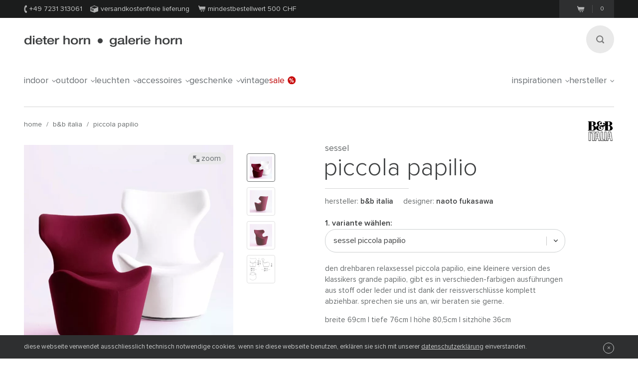

--- FILE ---
content_type: text/html;charset=utf-8
request_url: https://www.dieter-horn.ch/de/bub-italia/sessel-piccola-papilio
body_size: 10913
content:
<!DOCTYPE html>
<html class="no-js" lang="de">

<head>
	


<meta charset="utf-8">
<meta http-equiv="X-UA-Compatible" content="IE=edge,chrome=1">


<link rel="dns-prefetch" href="https://static.dieter-horn.de">
<link rel="dns-prefetch" href="//analytics.webcontact.de">
<link rel="dns-prefetch" href="//widgets.trustedshops.com">


<title>Drehsessel Piccola Papilio von B&B Italia</title>


<meta name="description" content="Bequem bestellen: Drehsessel Piccola Papilio von B&B Italia">

<meta name="author" content="webcontact.de">


<meta name="HandheldFriendly" content="True">
<meta name="MobileOptimized" content="320">
<meta name="viewport" content="width=device-width, initial-scale=1">


<meta http-equiv="Accept-CH" content="DPR, Width">



	
	<link rel="stylesheet" href="//static.dieter-horn.de/scripts/min/core.min.79C0ABFBC627378014829E01AA4CB844.css" media="all" />
<link rel="stylesheet" href="//static.dieter-horn.de/scripts/min/dynamic.min.D05EF454F4FDD0C7DDFCC34528230082.css" media="all" />





<link rel="apple-touch-icon" sizes="57x57" href="/apple-touch-icon-57x57.png" />
<link rel="apple-touch-icon" sizes="114x114" href="/apple-touch-icon-114x114.png" />
<link rel="apple-touch-icon" sizes="72x72" href="/apple-touch-icon-72x72.png" />
<link rel="apple-touch-icon" sizes="144x144" href="/apple-touch-icon-144x144.png" />
<link rel="apple-touch-icon" sizes="60x60" href="/apple-touch-icon-60x60.png" />
<link rel="apple-touch-icon" sizes="120x120" href="/apple-touch-icon-120x120.png" />
<link rel="apple-touch-icon" sizes="76x76" href="/apple-touch-icon-76x76.png" />
<link rel="apple-touch-icon" sizes="152x152" href="/apple-touch-icon-152x152.png" />
<link rel="icon" type="image/png" href="/favicon-16x16.png" sizes="16x16" />
<link rel="icon" type="image/png" href="/favicon-32x32.png" sizes="32x32" />
<link rel="icon" type="image/png" href="/favicon-96x96.png" sizes="96x96" />
<link rel="icon" type="image/png" href="/favicon-160x160.png" sizes="160x160" />
<meta name="msapplication-TileColor" content="#3f4142" />
<meta name="msapplication-TileImage" content="/mstile-144x144.png" />


<meta name="mobile-web-app-capable" content="yes">
<meta name="apple-mobile-web-app-status-bar-style" content="black">
<link rel="apple-touch-startup-image" media="(device-width: 320px)" href="https://static.dieter-horn.de/images/devices/startup-320x460.png">
<link rel="apple-touch-startup-image" media="(device-width: 320px) and (-webkit-device-pixel-ratio: 2)" href="https://static.dieter-horn.de/images/devices/startup-640x920.png">


<meta http-equiv="cleartype" content="on">

<!-- Matomo -->
<script type="text/javascript">
	var _paq = window._paq || [];
	/* tracker methods like "setCustomDimension" should be called before "trackPageView" */
	_paq.push(['trackPageView']);
	_paq.push(['enableLinkTracking']);
	(function() {
		var u="https://analytics.webcontact.de/";
		_paq.push(['setTrackerUrl', u+'piwik.php']);
		_paq.push(['setSiteId', '11']);
		var d=document, g=d.createElement('script'), s=d.getElementsByTagName('script')[0];
		g.type='text/javascript'; g.async=true; g.defer=true; g.src=u+'piwik.js'; s.parentNode.insertBefore(g,s);
	})();
</script>
<!-- End Matomo Code -->


<script type="application/ld+json">
	{
	"@context": "https://schema.org",
		"@type":"WebSite",
		"name":"www.dieter-horn.ch",
		"url":"https://wwww.dieter-horn.ch/de/#website",
		"description":"dieter horn pforzheim | mobilier design - Boutique en ligne et showroom.",
		"publisher":
		{
			"@type": "Organization",
			"name": "dieter horn",
			"alternateName": "dieter horn · galerie horn",
			"legalName": "dieter horn gmbh",
			"url": "https://www.dieter-horn.ch/",
			"logo": "https://www.dieter-horn.ch/images/layout/logo.png",
			"@id": "https://www.dieter-horn.ch/#organization",
			"sameAs": [
				"https://www.facebook.com/dieter.horn.designmoebel",
				"https://www.instagram.com/dieterhorn.de/",
				"https://www.youtube.com/@dieterhorn7784"
			],
			"contactPoint": {
				"@type": "ContactPoint",
				"contactType": "customer service",
				"telephone": "+497231313061",
				"email": "info@dieter-horn.de",
				"areaServed": "CH",
				"availableLanguage": ["German", "English"]
			}
		}
	}
</script>



	<!--
	<PageMap>
		<DataObject type="produkt">
			<Attribute name="designer" value="Naoto Fukasawa"/>
			<Attribute name="designer_id" value="66"/>
			<Attribute name="typ" value="Sessel"/>
			<Attribute name="topseller" value="false"/>
			<Attribute name="erfasst" value="1970-01-01"/>
			<Attribute name="hasAusstellungsstueck" value="false"/>
		</DataObject>
		<DataObject type="thumbnail">
			<Attribute name="src" value="https://static.dieter-horn.de/cloudinary/image/fetch/f_auto,q_auto,w_100,h_100,c_thumb/https://static.dieter-horn.de/images/produkte/bub-italia/bub-italia-sessel-piccola-papilio-3.jpg" />
			<Attribute name="width" value="100"/>
			<Attribute name="height" value="100"/>
		</DataObject>
	</PageMap>
	-->
	<link rel="canonical" href="https://www.dieter-horn.ch/de/bub-italia/sessel-piccola-papilio">

					<meta property="og:title" content="Drehsessel Piccola Papilio von B&B Italia" />
					<meta property="og:description" content="Bequem bestellen: Drehsessel Piccola Papilio von B&B Italia" />
					<meta property="og:type" content="website" />
					<meta property="og:url" content="https://www.dieter-horn.ch/de/bub-italia/sessel-piccola-papilio" />
					<meta property="og:image" content="https://static.dieter-horn.de/images/produkte/bub-italia/bub-italia-sessel-piccola-papilio-3.jpg" />
					<meta property="fb:app_id" content="542338932484590" />
				<link rel="alternate" hreflang="de-CH" href="https://www.dieter-horn.ch/de/bub-italia/sessel-piccola-papilio">
<link rel="alternate" hreflang="de-DE" href="https://www.dieter-horn.de/de/bub-italia/sessel-piccola-papilio">
<link rel="alternate" hreflang="en-GB" href="https://www.dieter-horn.de/en/bub-italia/armchair-piccola-papilio">
<link rel="alternate" hreflang="fr-FR" href="https://www.dieter-horn.fr/fr/bub-italia/fauteuil-piccola-papilio">
</head>





<!--[if IE 7 ]> <body id="innen" class="lang-de lang-ch_de ie7 r2 page-product-detail"> <![endif]-->
<!--[if IE 8 ]> <body id="innen" class="lang-de lang-ch_de ie8 r2 page-product-detail"> <![endif]-->
<!--[if IE 9 ]> <body id="innen" class="lang-de lang-ch_de ie9 r2 page-product-detail"> <![endif]-->
<!--[if (gt IE 9)|!(IE)]><!--> <body id="innen" class="lang-de r2 page-product-detail"> <!--<![endif]-->




	<script>
		dataLayer = [{
			
			'pageCategory': 'produktdetail',
			'pageTitle': 'Drehsessel Piccola Papilio von B&B Italia'
		}];
	</script>

	
	


<div class="wrapper">
	
	<header class="globalheader">

		<div class="cookie-note">
			<div class="wrapper-inner">
				<p>Die Cookie-Funktion Ihres Browsers ist deaktiviert. Bitte aktivieren Sie die Funktion, um den Shop in vollem Umfang nutzen zu können. <a class="semi underlined" href="http://windows.microsoft.com/de-DE/windows-vista/Block-or-allow-cookies" title="Zulassen von Cookies im Internet Explorer" rel="nofollow" target="_blank">Wie geht das?</a></p>
			</div>
		</div><!-- .cookie-note -->

		<div class="meta">
			<div class="wrapper-inner cf">
				<div class="meta-left">
					<p class="icn icn-tel"><span></span>+49 7231 313061</p>
					<p class="icn icn-versand"><span></span>Versandkostenfreie Lieferung</p>
					<p class="icn icn-warenkorb"><span></span>Mindestbestellwert 500 <i class="nott inline font-normal">CHF</i></p>
				</div><!-- .meta-left -->

				<div class="meta-right">
					

					
					
					<div class="merkzettel fl" style="display:none;">
						<p>
							<a href="https://www.dieter-horn.ch/de/merkzettel">
								<svg xmlns="http://www.w3.org/2000/svg" viewBox="0 0 100 100">
  <g id="circle">
    <circle cx="50" cy="50" r="50"/>
  </g>
  <g id="heart">
    <path d="M50,80.1l-4.4-4.3C30.1,60.5,19.9,50.3,19.9,37.9c0-10.1,7.3-18.1,16.6-18.1A17.5,17.5,0,0,1,50,26.7a17.5,17.5,0,0,1,13.6-6.9c9.3,0,16.6,7.9,16.6,18.1,0,12.4-10.2,22.5-25.8,37.9Z" style="fill: #50565a"/>
  </g>
</svg>

								<span class="merkzettel__text">
									Merkzettel
								</span>
								<span class="items">(0)</span>
							</a>
						</p>
					</div>

					
					<div class="warenkorb fr">
						<p>
							<a href="https://www.dieter-horn.ch/de/warenkorb">
								<span class="icn"></span>
								<span class="items">0</span>
							</a>
						</p>
					</div><!-- .warenkorb -->
				</div><!-- .meta-right -->
			</div><!-- .wrapper-inner -->
		</div><!-- .meta -->

		
		










 
 


	
	
	
		
		
		 
		 
		

		
	



		<div class="globalheader-inner">
			<div class="wrapper-inner cf">
				<a href="#" class="searchbutton" aria-label="Suchen"><span></span></a>

				<p class="logo"><a href="https://www.dieter-horn.ch/de/">dieter horn &middot; galerie horn</a></p>

				



	<nav class="globalnav">
		<ul>
			
				<li><a href="#" data-globalnav-toggle="globalnav-indoor">indoor<span></span></a></li>
			
				<li><a href="#" data-globalnav-toggle="globalnav-outdoor">outdoor<span></span></a></li>
			
				<li><a href="#" data-globalnav-toggle="globalnav-leuchten">leuchten<span></span></a></li>
			
				<li><a href="#" data-globalnav-toggle="globalnav-accessoires">accessoires<span></span></a></li>
			
				<li><a href="#" data-globalnav-toggle="globalnav-geschenke">geschenke<span></span></a></li>
			
			<li><a href="https://www.dieter-horn.ch/de/vintage">Vintage</a></li>
			<li class="n-sale"><a href="https://www.dieter-horn.ch/de/designmoebel/ausstellungsstuecke">Sale<span></span></a></li>
			<li class="n-inspirationen"><a data-globalnav-toggle="globalnav-inspirationen" href="#">Inspirationen<span></span></a></li>
			<li class="n-hersteller"><a data-globalnav-toggle="globalnav-hersteller" href="#">Hersteller<span></span></a></li>
		</ul>
	</nav>



				<small class="searchtip">Suche</small>
				<a href="#" class="responsive-nav-toggle" aria-label="Menü öffnen"><span></span></a> 

				
	<div class="search">
		<form id="searchform">
			<input type="text" name="q" id="q" placeholder="suchbegriff eingeben">
			<input type="hidden" name="g_start" id="g_start" value="0" />
			<img src="https://static.dieter-horn.de/cloudinary/image/fetch/f_auto,q_auto/https://static.dieter-horn.de/images/layout/loader-small.gif" alt="" class="search-loader"  />
		</form>
		<textarea class="hidden" id="tmpl-results">
			<!--
			<section class="cf">
				<div class="header wrapper-inner">
					<p class="headline"><span class="semi">{$T.data.results}</span> Suchergebnisse</p>
				</div>
				<div class="resultnav wrapper-inner cf">
					<nav class="items row">
						<ul>
							{#foreach $T.data.items as item}
								{#if $T.item.typ === "produkt"}
									<li class="grid_2">
										<a href="{$T.item.link}">
											{#if $T.item.image}
												<img src="https://static.dieter-horn.de/cloudinary/image/fetch/f_auto,q_auto/https://static.dieter-horn.de/images/layout/loader.gif" data-original="{$T.item.image}" alt="" />
											{#else}
												<img src="https://static.dieter-horn.de/cloudinary/image/fetch/f_auto,q_auto/https://static.dieter-horn.de/images/layout/loader.gif" alt="" />
											{#/if}
											<br /><span class="semi dark">{$T.item.name}</span><br />
											von {$T.item.hersteller}
										</a>
									</li>
								{#elseif $T.item.typ === "rubrik"}
									<li class="grid_2">
										<a href="{$T.item.link}">
											<span class="circle">
												<span class="show">Rubrik</span><br />
												<span class="hero">{$T.item.name}</span>
											</span>
										</a>
									</li>
								{#elseif $T.item.typ === "hersteller"}
									<li class="grid_2">
										<a href="{$T.item.link}">
											<span class="circle">
												<span class="show">Hersteller</span><br />
												<span class="hero">{$T.item.name}</span>
											</span>
										</a>
									</li>
								{#/if}
							{#/for}
						</ul>
					</nav>
				</div>
			</section>
			{#if $T.data.more_results}
				<div class="wrapper-inner topborder center cf">
					<a class="more"><span></span>weitere Ergebnisse anzeigen</a>
				</div>
			{#/if}
			-->
		</textarea>
	</div><!-- .search -->


			</div> <!-- .wrapper-inner -->
		</div><!-- .globalheader-inner -->

		
		<div id="globalnav-content-container"></div>

		
		<div class="dropnav quick_results" id="globalnav-results">
			<div class="quick_results_content"></div>
		</div>

		<!-- SUCHERGEBNISSE HINTERGRUND -->
		<div class="search-backdrop"></div>

		
		<div class="dropnav" id="globalnav-no-results" style="display:none;">
			<section class="cf">
				<div class="header wrapper-inner">
					<p class="headline">Ihre Suche ergab keine Treffer</p>
				</div>
			</section>
		</div>

		
		<div id="responsive-nav"></div>
		<div id="responsive-nav-backdrop"></div>
	</header>



	<div class="main" role="main">
		




































	
	
	
	

	

	
	
	
	

	






	
	
	
		
			

			
				
				
				
				
				
				
				
				
				

				
			
		
	
		
	
		
			

			
				
				
				
				
				
				
				
				
				

				
			
		
	
		
			

			
				
				
				
				
				
				
				
				
				

				
			
		
	
		
			

			
				
				
				
				
				
				
				
				
				

				
			
		
	
		
			

			
				
				
				
				
				
				
				
				
				

				
			
		
	
		
			

			
				
				
				
				
				
				
				
				
				

				
			
		
	
		
			

			
				
				
				
				
				
				
				
				
				

				
			
		
	
	























	
		
		



		<header class="product-header">
			<div class="wrapper-inner cf">

				
				

				
				<nav class="breadcrumb hideonzoom">
					<ul>
						<li><a href="https://www.dieter-horn.ch/de/">Home</a></li>
						<li> / <a href="https://www.dieter-horn.ch/de/hersteller/bub-italia">B&B Italia</a></li>
						<li> / <a href="https://www.dieter-horn.ch/de/bub-italia/sessel-piccola-papilio">Piccola Papilio</a></li>
					</ul>
				</nav>

				
				
				
					<div class="hersteller-logo hideonzoom">
						<a href="https://www.dieter-horn.ch/de/hersteller/bub-italia">
							<img src="https://static.dieter-horn.de/cloudinary/image/fetch/f_auto,q_auto/https://static.dieter-horn.de/images/hersteller/7_logo.gif" alt="B&B Italia" />
						</a>
					</div>
				
			</div>
		</header><!-- .product-header -->

		<div class="product-main cf" itemscope itemtype="https://schema.org/Product">
			<div class="wrapper-inner cf" id="variantencontainer">
				
	
	
		
		
			
			

			
			

	
	
		
			

			<section class="product-pics hideonzoom cf">
				<div class="thumbs thumbs-slider ">
					
					
						
							

							

							<div class="item  aktiv">
								<a href="#" data-image-id="6913">
									<span data-herosrc="https://static.dieter-horn.de/cloudinary/image/fetch/f_auto,q_auto,w_680,c_limit/https://static.dieter-horn.de/images/produkte/bub-italia/bub-italia-sessel-piccola-papilio-3.jpg">
										<img src="https://static.dieter-horn.de/cloudinary/image/fetch/f_auto,q_auto,w_45,h_45,c_fill/https://static.dieter-horn.de/images/produkte/bub-italia/bub-italia-sessel-piccola-papilio-3.jpg" alt="" />
									</span>
								</a>
							</div>

							
								
							
						
							

							
								

								
							

							<div class="item ">
								<a href="#" data-image-id="6891">
									<span data-herosrc="https://static.dieter-horn.de/cloudinary/image/fetch/f_auto,q_auto,w_680,c_limit/https://static.dieter-horn.de/images/produkte/bub-italia/bub-italia-sessel-piccola-papilio-2.jpg">
										<img src="https://static.dieter-horn.de/cloudinary/image/fetch/f_auto,q_auto,w_45,h_45,c_fill/https://static.dieter-horn.de/images/produkte/bub-italia/bub-italia-sessel-piccola-papilio-2.jpg" alt="" />
									</span>
								</a>
							</div>

							
						
							

							

							<div class="item ">
								<a href="#" data-image-id="6920">
									<span data-herosrc="https://static.dieter-horn.de/cloudinary/image/fetch/f_auto,q_auto,w_680,c_limit/https://static.dieter-horn.de/images/produkte/bub-italia/bub-italia-sessel-piccola-papilio-4.jpg">
										<img src="https://static.dieter-horn.de/cloudinary/image/fetch/f_auto,q_auto,w_45,h_45,c_fill/https://static.dieter-horn.de/images/produkte/bub-italia/bub-italia-sessel-piccola-papilio-4.jpg" alt="" />
									</span>
								</a>
							</div>

							
						
							

							

							<div class="item ">
								<a href="#" data-image-id="6669">
									<span data-herosrc="https://static.dieter-horn.de/cloudinary/image/fetch/f_auto,q_auto,w_680,c_limit/https://static.dieter-horn.de/images/produkte/bub-italia/bub-italia-sessel-piccola-papilio.jpg">
										<img src="https://static.dieter-horn.de/cloudinary/image/fetch/f_auto,q_auto,w_45,h_45,c_fill/https://static.dieter-horn.de/images/produkte/bub-italia/bub-italia-sessel-piccola-papilio.jpg" alt="" />
									</span>
								</a>
							</div>

							
						

					
				</div><!-- .thumbs -->

				<div class="heropic">
					<div class="heropic-aspect-ratio">
						<a class="zoom-trigger">
							<img class="lazy" itemprop="image" src="https://static.dieter-horn.de/cloudinary/image/fetch/f_auto,q_auto/https://static.dieter-horn.de/images/layout/loader.gif" data-original="https://static.dieter-horn.de/cloudinary/image/fetch/f_auto,q_auto,w_680,c_limit/https://static.dieter-horn.de/images/produkte/bub-italia/bub-italia-sessel-piccola-papilio-3.jpg" />
						</a>
					</div>
					<br />
					
						<a href="https://www.bebitalia.com" target="_blank" rel="noopener">Bildrechte © B&B Italia</a>
						<br />
					
					<a class="zoom-trigger zoom-icn"><span></span> Zoom</a>
					<a class="zoom-trigger gallery-icn"><span></span> Galerie</a>
				</div>

				
				
			</section><!-- .product-pics -->

		
		

	
	



			
			
			
			
				<div class="hersteller-logo-mobile hideonzoom">
					<a href="https://www.dieter-horn.ch/de/hersteller/bub-italia">
						<img src="https://static.dieter-horn.de/cloudinary/image/fetch/f_auto,q_auto/https://static.dieter-horn.de/images/hersteller/7_logo.gif" alt="B&B Italia" />
					</a>
				</div>
			

			<div class="product-desc-container">
				<section class="product-desc hideonzoom cf">
					<header class="cf">
						<div class="hgroup">
							<h2 class="typ" itemprop="category">Sessel</h2>
							<p class="h1">
								<span class="bez" itemprop="name">Piccola Papilio</span>
							</p>
						</div>
						<p class="hr"></p>
						<p class="fl mt0 mb0 mr20">Hersteller: <strong class="semi"><a href="https://www.dieter-horn.ch/de/hersteller/bub-italia">B&B Italia</a></strong></p>
						
							<p class="fl mt0">
								Designer:
								
									<strong class="semi"><a href="https://www.dieter-horn.ch/de/designer/naoto-fukasawa">Naoto  Fukasawa</a></strong>
								
							</p>
						
					</header>

					
					

					
					

					
					

					
					

					<form method="post" name="produkt" id="produkt" action="/de/warenkorb/add" data-action-merkzettel="/de/merkzettel/add">
						<!-- Mobile Produktbeschreibung -->
						<div class="product-desc-text product-desc-text--toggle">
							<button class="btn-toggle js-toggle-desc-text" data-text-open="Produktdetails einblenden" data-text-close="Produktdetails ausblenden"><span>Produktdetails einblenden</span><i></i></button>
							<div class="toggle-container">
								
								
									<div itemprop="description"><p>Den drehbaren Relaxsessel Piccola Papilio, eine kleinere Version des Klassikers grande Papilio, gibt es in verschieden-farbigen Ausführungen aus Stoff oder Leder und ist dank der Reissverschlüsse komplett abziehbar. Sprechen Sie uns an, wir beraten Sie gerne.</p></div>
								

								
								

								
								
									<div class="mt10"><p>Breite 69cm | Tiefe 76cm | Höhe 80,5cm | Sitzhöhe 36cm</p>
</div>
								

								
								
							</div>
						</div>

						
						<div class="product-desc-variant">
							<span class="product-desc-label mt10">1. Variante wählen:</span>
							<select name="varianten_id" id="varianten_id" class="chzn-select" itemprop="additionalProperty" itemscope itemtype="https://schema.org/ProductModel">
								
								
									<option itemprop="name" content="Sessel Piccola Papilio" value="6846" selected>Sessel Piccola Papilio</option>
								

								
								
							</select>
						</div>

						<div class="cf product-desc-text">
							
							
								<div class="mt10" itemprop="description"><p>Den drehbaren Relaxsessel Piccola Papilio, eine kleinere Version des Klassikers grande Papilio, gibt es in verschieden-farbigen Ausführungen aus Stoff oder Leder und ist dank der Reissverschlüsse komplett abziehbar. Sprechen Sie uns an, wir beraten Sie gerne.</p></div>
							

							
							
							

							
							
								<div class="mt10"><p>Breite 69cm | Tiefe 76cm | Höhe 80,5cm | Sitzhöhe 36cm</p>
</div>
							

							
							
						</div>

						
						

						
						

						
						

						

						
							<div class="footer product-desc-footer">
								<div class="cf">
									<button class="btn btn-warenkorb anfrage" type="submit">Ihre Anfrage</button>
								</div>
							</div>
						

						<input type="hidden" name="produkte_id" id="produkte_id" value="2752" />
					</form>

					
					










 
 


	
	
	



					
					<div class="consulting-banner">
						<div class="consulting-banner__text">
							<p class="mb0 mt0"><span class="pill">Neu</span></p>
							<p class="semi size16 mt-auto mb5">Persönliche Beratung für Ihre Wunschmöbel</p>
							<p class="mt0 mb10">Lassen Sie sich individuell beraten, für die perfekte Wahl und eine Einrichtung, die wirklich zu Ihnen passt.</p>
							
							
							<div class="mt-auto">
								<a href="https://calendly.com/dieter-horn-info/15min?a1=B%26B%20Italia%20Piccola%20Papilio&utm_source=website&utm_medium=button&utm_content=B%26B%20Italia%20Piccola%20Papilio" target="_blank" rel="noopener" aria-label="Kostenlosen Beratungstermin buchen – öffnet externen Link zu calendly.com in neuem Tab" class="btn outline js-consulting-link">Kostenlosen Beratungstermin buchen</a>
							</div>
							<div class="product-column column-contact first-child cf">
								oder telefonisch: <p class="icn icn-tel semi inline-block"><span></span>&nbsp;+49 7231 313061</p>
							</div>
						</div>
						<div class="consulting-banner__slider">
							<div class="consulting-banner__slide">
								<span class="consulting-banner__avatar-image-container">
									<img class="consulting-banner__avatar-image" src="https://static.dieter-horn.de/images/mitarbeiter/mitarbeiter_beatrix_kist.jpg" alt="Beatrix Kist" />
								</span>
								<div class="consulting-banner__avatar-name">
									<p class="mt0 mb0 size14">Beatrix Kist</p>
								</div>
							</div>
							<div class="consulting-banner__slide">
								<span class="consulting-banner__avatar-image-container">
									<img class="consulting-banner__avatar-image" src="https://static.dieter-horn.de/images/mitarbeiter/mitarbeiter_anna_trautz.jpg" alt="Anna Trautz" />
								</span>
								<div class="consulting-banner__avatar-name">
									<p class="mt0 mb0 size14">Anna Trautz</p>
								</div>
							</div>
							<div class="consulting-banner__slide">
								<span class="consulting-banner__avatar-image-container">
									<img class="consulting-banner__avatar-image" src="https://static.dieter-horn.de/images/mitarbeiter/mitarbeiter_jochen_horn.jpg" alt="Jochen Horn" />
								</span>
								<div class="consulting-banner__avatar-name">
									<p class="mt0 mb0 size14">Jochen Horn</p>
								</div>
							</div>
							<div class="consulting-banner__slide">
								<span class="consulting-banner__avatar-image-container">
									<img class="consulting-banner__avatar-image" src="https://static.dieter-horn.de/images/mitarbeiter/mitarbeiter_elisabeth_habmann.jpg" alt="Elisabeth Habmann" />
								</span>
								<div class="consulting-banner__avatar-name">
									<p class="mt0 mb0 size14">Elisabeth Habmann</p>
								</div>
							</div>
							<div class="consulting-banner__slide">
								<span class="consulting-banner__avatar-image-container">
									<img class="consulting-banner__avatar-image" src="https://static.dieter-horn.de/images/mitarbeiter/mitarbeiter_kristina_winterfeldt.jpg" alt="Kristina Winterfeldt" />
								</span>
								<div class="consulting-banner__avatar-name">
									<p class="mt0 mb0 size14">Kristina Winterfeldt</p>
								</div>
							</div>
						</div>
					</div>

					
				</section><!-- .product-desc -->
			</div>

			
			

	
	
		
			

			<div class="zoom">
				<div class="wrapper-inner">
					<a class="close" href="#"><span></span>Schliessen</a>

					<div class="thumbs ">
						

						
							

							

							<div class="item  aktiv">
								<a href="#" data-image-id="6913">
									<span data-herosrc="https://static.dieter-horn.de/cloudinary/image/fetch/f_auto,q_auto,w_1218,c_limit/https://static.dieter-horn.de/images/produkte/bub-italia/bub-italia-sessel-piccola-papilio-3.jpg">
										<img src="https://static.dieter-horn.de/cloudinary/image/fetch/f_auto,q_auto,w_45,h_45,c_fill/https://static.dieter-horn.de/images/produkte/bub-italia/bub-italia-sessel-piccola-papilio-3.jpg" alt="" />
									</span>
								</a>
							</div>

							
								
							
						
							

							
								

								
							

							<div class="item ">
								<a href="#" data-image-id="6891">
									<span data-herosrc="https://static.dieter-horn.de/cloudinary/image/fetch/f_auto,q_auto,w_1218,c_limit/https://static.dieter-horn.de/images/produkte/bub-italia/bub-italia-sessel-piccola-papilio-2.jpg">
										<img src="https://static.dieter-horn.de/cloudinary/image/fetch/f_auto,q_auto,w_45,h_45,c_fill/https://static.dieter-horn.de/images/produkte/bub-italia/bub-italia-sessel-piccola-papilio-2.jpg" alt="" />
									</span>
								</a>
							</div>

							
						
							

							

							<div class="item ">
								<a href="#" data-image-id="6920">
									<span data-herosrc="https://static.dieter-horn.de/cloudinary/image/fetch/f_auto,q_auto,w_1218,c_limit/https://static.dieter-horn.de/images/produkte/bub-italia/bub-italia-sessel-piccola-papilio-4.jpg">
										<img src="https://static.dieter-horn.de/cloudinary/image/fetch/f_auto,q_auto,w_45,h_45,c_fill/https://static.dieter-horn.de/images/produkte/bub-italia/bub-italia-sessel-piccola-papilio-4.jpg" alt="" />
									</span>
								</a>
							</div>

							
						
							

							

							<div class="item ">
								<a href="#" data-image-id="6669">
									<span data-herosrc="https://static.dieter-horn.de/cloudinary/image/fetch/f_auto,q_auto,w_1218,c_limit/https://static.dieter-horn.de/images/produkte/bub-italia/bub-italia-sessel-piccola-papilio.jpg">
										<img src="https://static.dieter-horn.de/cloudinary/image/fetch/f_auto,q_auto,w_45,h_45,c_fill/https://static.dieter-horn.de/images/produkte/bub-italia/bub-italia-sessel-piccola-papilio.jpg" alt="" />
									</span>
								</a>
							</div>

							
						
					</div><!-- .thumbs -->

					<div class="zoom-img">
						<img class="lazy" src="https://static.dieter-horn.de/cloudinary/image/fetch/f_auto,q_auto/https://static.dieter-horn.de/images/layout/loader.gif" data-original="https://static.dieter-horn.de/cloudinary/image/fetch/f_auto,q_auto/https://static.dieter-horn.de/images/produkte/bub-italia/bub-italia-sessel-piccola-papilio-3.jpg" />
					</div><!-- .zoom-img -->
				</div>
			</div><!-- .zoom -->
		
	


		
	


			</div><!-- .wrapper-inner -->

			<section class="tabs product-tabs cb">
				<div class="wrapper-inner">
					<nav class="cf">
						<ul>
							<li class="tab-details current"><a data-tab="details" href="#"><span>Details</span></a></li>
							
							
								<li class="tab-hersteller"><a data-tab="hersteller" href="#"><span>Hersteller</span></a></li> 
							
							<li class="tab-anfrage"><a data-tab="anfrage" href="#"><span>Anfrage</span></a></li>
						</ul>
					</nav>
				</div><!-- .wrapper-inner -->
				<div class="panes wrapper-page">
					<section data-content="details" class="pane-details tabs__container current">
						<div class="wrapper-inner cf">
							<div class="row">
								<div class="grid_6">
									<h1>Piccola Papilio von B&B Italia</h1>
									<p>neuheit.naoto fukasawa schuf mit dem drehbaren relaxsessel piccola papilio eine kleinere version des klassikers grand papilio - geeignet für kleiner räume, in form und funktion dem grossen original in nichts nachstehend.<br />
<br />
dank des charakteristischen metall-reisverschlusses, angebracht hinten an der rückenlehne, lässt sich der bezug komplett abziehen.<br />
<br />
unterbau: stahlrohr<br />
unterbau polsterung: bayfit® (bayer®) flexibler Polyurethanschaum, Polyesterwattierung<br />
Drehgestell: aluminium-stahl-konstruktion, grau metallisiert<br />
gleiter: thermoplastisches material<br />
bezu: fabric oder leather</p>

								</div>
								<div class="grid_5 fr">
									<div class="product-column first-child cf">
										<div class="topic">Hersteller</div>
										<div class="info cf">
											<p><a href="https://www.dieter-horn.ch/de/hersteller/bub-italia">B&B Italia</a></p>
										</div>
									</div>
									
										<div class="product-column cf">
											<div class="topic">Designer</div>
											<div class="info cf">
												<p>
													
														<a href="https://www.dieter-horn.ch/de/designer/naoto-fukasawa">Naoto Fukasawa</a>
													
												</p>
											</div>
										</div>
									

									
										<div class="product-column cf">
											<div class="topic">Datenblatt</div>
											<div class="info cf">
												<p>
													
														<a href="https://static.dieter-horn.de/images/produkte/bub-italia/2752.pdf" target="_blank" class="icn-download mr10"><span></span>&nbsp;&nbsp;Datenblatt</a><br />
													
												</p>
											</div>
										</div>
									

									
									<div id="leuchtmittelcontainer">
										
	


									</div>

									
									






									

									
								</div>
							</div>
						</div>
					</section><!-- .pane-details -->

					

					 
						<section data-content="hersteller" class="pane-hersteller tabs__container noindex">
							<div class="wrapper-inner cf">
								<div class="row" itemprop="manufacturer" itemscope itemtype="https://schema.org/Organization">
									
										<div class="grid_3">
											<div class="logo">
												<img itemprop="logo" src="https://static.dieter-horn.de/cloudinary/image/fetch/f_auto,q_auto/https://static.dieter-horn.de/images/hersteller/7_logo.gif" alt="B&B Italia" />
											</div>
										</div>
									
									<div class="grid_8">
										<h3 itemprop="legalName">B&B Italia</h3>
										<p itemprop="description"><p><strong>B&amp;B Italia</strong> ist international anerkannt für herausragende, exklusive Einrichtungen und innovatives, richtungsweisendes Design. Seit 1966 legt <strong>B&amp;B Italia</strong> mit seinen Möbeln höchsten Wert auf Ästhetik und gilt unter Kennern als Referenz für <strong>italienisches Design</strong>. Die Liebe zum Detail erkennen sie in jedem Stuhl, Sessel oder Sofa.</p>
</p>
										<p class="semi">&rsaquo; <a href="https://www.dieter-horn.ch/de/hersteller/bub-italia">Weitere Designmöbel von B&B Italia</a></p>
									</div>
								</div>
							</div>
						</section><!-- .pane-hersteller -->
					

					<section data-content="anfrage" class="pane-anfrage tabs__container noindex">
						<div class="wrapper-inner cf">
							<div class="row">
								<div class="grid_6">
									<p>Sie haben eine Frage zu "Piccola Papilio"? Wie können wir Sie erreichen?</p>

									
									

									<form action="https://www.dieter-horn.ch/de/ajax/ajax.cfm?type=anfrage-email-submit">
										<input class="text" id="frage_name" type="text" name="frage_name" placeholder="Name" value="">
										<input class="text" id="frage_tel" type="text" name="frage_tel" placeholder="Telefon (optional)" value="">
										<input class="text" id="frage_email" type="email" name="frage_email" placeholder="E-Mail" value="">
										<textarea id="frage_nachricht" cols="5" name="frage_nachricht" placeholder="ihre frage" ></textarea><br />
										<input type="text" name="frage_klebrigerbienensaft" value="" style="display:none">
										<input type="hidden" name="produkte_id" value="2752" />
										<label class="mt20" for="frage_datenschutz" name="datenschutz">
											<input type="checkbox" id="frage_datenschutz" class="newsletter-checkbox" required><span class="icn"></span>Ja, ich habe die <a href="/de/datenschutzerklaerung" target="_blank" class="underlined" title="Zur Datenschutzerklärung">Datenschutzerklärung</a> gelesen und erkläre mich damit einverstanden. Ich kann meine Einwilligung jederzeit für die Zukunft per E-Mail an info@dieter-horn.de widerrufen.
										</label>
										<button class="btn mt20" type="submit">Absenden</button>
									</form>
									<p id="anfrage-email-submit-ok"><strong>Ihre Nachricht wurde versendet.</strong></p>
								</div>
								<div class="grid_6">
									<p class="mt45 mb0">Sie können uns auch anrufen:</p>
									<p class="big-tel icn-tel"><span></span>+49 7231 313061</p>
									<div class="product-column first-child cf">
										<div class="topic">Öffnungszeiten</div>
										<div class="info cf">
											<p>Montag - Freitag: 9.00 - 18.30 Uhr<br />
											Nach Vereinbarung auch nach 18.30 Uhr<br />
											Samstag: 10.00 - 16.00 Uhr </p>
										</div>
									</div>
									<div class="product-column cf">
										<div class="topic">Anschrift</div>
										<div class="info cf">
											<p>dieter horn GmbH<br />Karlsruher Strasse 91<br />75179 Pforzheim<br />Deutschland<br />&rsaquo; <a href="https://www.google.de/maps?f=d&amp;source=s_d&amp;saddr&amp;daddr=dieter+horn+gmbh,+Karlsruher+Stra%C3%9Fe,+Pforzheim&amp;geocode&amp;aq=0&amp;oq=dieter+horn&amp;sll=51.151786,10.415039&amp;sspn=10.688134,20.302734&amp;vpsrc=0&amp;t=h&amp;hl=de&amp;mra=ls&amp;ie=UTF8&amp;z=6&amp;iwloc=ddw1" target="_blank">Anfahrt</a></p>
										</div>
									</div>
								</div>
							</div>
						</div>
					</section><!-- .pane-anfrage -->
				</div><!-- .panes -->
			</section><!-- .product-tabs -->

			
			
				
				<section class="productlist onerow noindex">
					<div class="wrapper-inner">
						<h3 class="topline">Alternative Produkte zu Piccola Papilio</h3>
					</div>
					<div class="items-wrapper">
						<div class="items">
							<div class="wrapper-inner slider-onerow">
								
									
									
										
										

	<div class="product grid_3">
		<figure>
			<a href="https://www.dieter-horn.ch/de/bub-italia/grande-papilio-sessel" title="grande papilio, © b&amp;b italia">
				<span class="img-wrapper">
					
						
							<img class="lazy" data-original="https://static.dieter-horn.de/cloudinary/image/fetch/f_auto,q_auto,w_200,c_thumb/https://static.dieter-horn.de/images/produkte/bub-italia/bub-italia-grande-papilio-sessel-1.jpg" src="https://static.dieter-horn.de/cloudinary/image/fetch/q_auto/https://static.dieter-horn.de/images/layout/loader.gif" alt="Grande Papilio von B&amp;B Italia" />
						
					
					
					
				</span>
			</a><br />
			<figcaption>
				<a href="https://www.dieter-horn.ch/de/bub-italia/grande-papilio-sessel" title="sessel grande papilio von b&amp;b italia">
					<strong>
						
							Grande Papilio
						
					</strong>
				</a>
				
					<br />
					
						von B&B Italia
					
				

				

				
				
					<br>
					
					
					<span class="price">ab <strong>2’772.00 <span style="text-transform: none;">CHF</span></strong></span>
				

				
				
				

				
				<form data-action-merkzettel="/de/merkzettel/add">
					<input type="hidden" name="produkte_id" value="6363" />
					<input type="hidden" name="varianten_id" value="24930" />
				</form>
				<a href="#" class="product__merkzettel js-add-merkzettel" title="Auf den Merkzettel setzen">
					<svg xmlns="http://www.w3.org/2000/svg" viewBox="0 0 100 100">
  <g id="circle">
    <circle cx="50" cy="50" r="50"/>
  </g>
  <g id="heart">
    <path d="M50,80.1l-4.4-4.3C30.1,60.5,19.9,50.3,19.9,37.9c0-10.1,7.3-18.1,16.6-18.1A17.5,17.5,0,0,1,50,26.7a17.5,17.5,0,0,1,13.6-6.9c9.3,0,16.6,7.9,16.6,18.1,0,12.4-10.2,22.5-25.8,37.9Z" style="fill: #50565a"/>
  </g>
</svg>

				</a>
			</figcaption>
		</figure>
	</div>


									
								
									
									
										
										

	<div class="product grid_3">
		<figure>
			<a href="https://www.dieter-horn.ch/de/bub-italia/grande-papilio-hocker" title="grande papilio (fussablage), © b&amp;b italia">
				<span class="img-wrapper">
					
						
							<img class="lazy" data-original="https://static.dieter-horn.de/cloudinary/image/fetch/f_auto,q_auto,w_200,c_thumb/https://static.dieter-horn.de/images/produkte/bub-italia/bub-italia-grande-papilio-hocker-1.jpg" src="https://static.dieter-horn.de/cloudinary/image/fetch/q_auto/https://static.dieter-horn.de/images/layout/loader.gif" alt="Grande Papilio (Fussablage) von B&amp;B Italia" />
						
					
					
					
				</span>
			</a><br />
			<figcaption>
				<a href="https://www.dieter-horn.ch/de/bub-italia/grande-papilio-hocker" title="ottoman grande papilio (fussablage) von b&amp;b italia">
					<strong>
						
							Grande Papilio (Fussablage)
						
					</strong>
				</a>
				
					<br />
					
						von B&B Italia
					
				

				

				
				
					<br>
					
					
					<span class="price">ab <strong>740.00 <span style="text-transform: none;">CHF</span></strong></span>
				

				
				
				

				
				<form data-action-merkzettel="/de/merkzettel/add">
					<input type="hidden" name="produkte_id" value="6366" />
					<input type="hidden" name="varianten_id" value="24949" />
				</form>
				<a href="#" class="product__merkzettel js-add-merkzettel" title="Auf den Merkzettel setzen">
					<svg xmlns="http://www.w3.org/2000/svg" viewBox="0 0 100 100">
  <g id="circle">
    <circle cx="50" cy="50" r="50"/>
  </g>
  <g id="heart">
    <path d="M50,80.1l-4.4-4.3C30.1,60.5,19.9,50.3,19.9,37.9c0-10.1,7.3-18.1,16.6-18.1A17.5,17.5,0,0,1,50,26.7a17.5,17.5,0,0,1,13.6-6.9c9.3,0,16.6,7.9,16.6,18.1,0,12.4-10.2,22.5-25.8,37.9Z" style="fill: #50565a"/>
  </g>
</svg>

				</a>
			</figcaption>
		</figure>
	</div>


									
								
									
									
										
										

	<div class="product grid_3">
		<figure>
			<a href="https://www.dieter-horn.ch/de/bub-italia/mini-papilio-sessel" title="mini papilio, © b&amp;b italia">
				<span class="img-wrapper">
					
						
							<img class="lazy" data-original="https://static.dieter-horn.de/cloudinary/image/fetch/f_auto,q_auto,w_200,c_thumb/https://static.dieter-horn.de/images/produkte/bub-italia/bub-italia-mini-papilio-sessel-1.jpg" src="https://static.dieter-horn.de/cloudinary/image/fetch/q_auto/https://static.dieter-horn.de/images/layout/loader.gif" alt="Mini Papilio von B&amp;B Italia" />
						
					
					
					
				</span>
			</a><br />
			<figcaption>
				<a href="https://www.dieter-horn.ch/de/bub-italia/mini-papilio-sessel" title="sessel mini papilio von b&amp;b italia">
					<strong>
						
							Mini Papilio
						
					</strong>
				</a>
				
					<br />
					
						von B&B Italia
					
				

				

				
				
					<br>
					
					
					<span class="price">ab <strong>1’823.00 <span style="text-transform: none;">CHF</span></strong></span>
				

				
				
				

				
				<form data-action-merkzettel="/de/merkzettel/add">
					<input type="hidden" name="produkte_id" value="3999" />
					<input type="hidden" name="varianten_id" value="13935" />
				</form>
				<a href="#" class="product__merkzettel js-add-merkzettel" title="Auf den Merkzettel setzen">
					<svg xmlns="http://www.w3.org/2000/svg" viewBox="0 0 100 100">
  <g id="circle">
    <circle cx="50" cy="50" r="50"/>
  </g>
  <g id="heart">
    <path d="M50,80.1l-4.4-4.3C30.1,60.5,19.9,50.3,19.9,37.9c0-10.1,7.3-18.1,16.6-18.1A17.5,17.5,0,0,1,50,26.7a17.5,17.5,0,0,1,13.6-6.9c9.3,0,16.6,7.9,16.6,18.1,0,12.4-10.2,22.5-25.8,37.9Z" style="fill: #50565a"/>
  </g>
</svg>

				</a>
			</figcaption>
		</figure>
	</div>


									
								
									
									
										
										

	<div class="product grid_3">
		<figure>
			<a href="https://www.dieter-horn.ch/de/bub-italia/stuhl-papilio" title="papilio, © b&amp;b italia">
				<span class="img-wrapper">
					
						
							<img class="lazy" data-original="https://static.dieter-horn.de/cloudinary/image/fetch/f_auto,q_auto,w_200,c_thumb/https://static.dieter-horn.de/images/produkte/bub-italia/bub-italia-stuhl-papilio-5.jpg" src="https://static.dieter-horn.de/cloudinary/image/fetch/q_auto/https://static.dieter-horn.de/images/layout/loader.gif" alt="Papilio von B&amp;B Italia" />
						
					
					
					
				</span>
			</a><br />
			<figcaption>
				<a href="https://www.dieter-horn.ch/de/bub-italia/stuhl-papilio" title="stuhl papilio von b&amp;b italia">
					<strong>
						
							Papilio
						
					</strong>
				</a>
				
					<br />
					
						von B&B Italia
					
				

				

				
				
					<br><span class="price">Preis auf Anfrage</span>
				

				
				
				

				
				<form data-action-merkzettel="/de/merkzettel/add">
					<input type="hidden" name="produkte_id" value="2375" />
					<input type="hidden" name="varianten_id" value="5786" />
				</form>
				<a href="#" class="product__merkzettel js-add-merkzettel" title="Auf den Merkzettel setzen">
					<svg xmlns="http://www.w3.org/2000/svg" viewBox="0 0 100 100">
  <g id="circle">
    <circle cx="50" cy="50" r="50"/>
  </g>
  <g id="heart">
    <path d="M50,80.1l-4.4-4.3C30.1,60.5,19.9,50.3,19.9,37.9c0-10.1,7.3-18.1,16.6-18.1A17.5,17.5,0,0,1,50,26.7a17.5,17.5,0,0,1,13.6-6.9c9.3,0,16.6,7.9,16.6,18.1,0,12.4-10.2,22.5-25.8,37.9Z" style="fill: #50565a"/>
  </g>
</svg>

				</a>
			</figcaption>
		</figure>
	</div>


									
								
									
									
										
										

	<div class="product grid_3">
		<figure>
			<a href="https://www.dieter-horn.ch/de/bub-italia/papilio-barhocker" title="papilio sp51, © b&amp;b italia">
				<span class="img-wrapper">
					
						
							<img class="lazy" data-original="https://static.dieter-horn.de/cloudinary/image/fetch/f_auto,q_auto,w_200,c_thumb/https://static.dieter-horn.de/images/produkte/bub-italia/bub-italia-papilio-barhocker-QpZ6TORQRm0gOiy.jpg" src="https://static.dieter-horn.de/cloudinary/image/fetch/q_auto/https://static.dieter-horn.de/images/layout/loader.gif" alt="Papilio SP51 von B&amp;B Italia" />
						
					
					
					
				</span>
			</a><br />
			<figcaption>
				<a href="https://www.dieter-horn.ch/de/bub-italia/papilio-barhocker" title="barstuhl papilio sp51 von b&amp;b italia">
					<strong>
						
							Papilio SP51
						
					</strong>
				</a>
				
					<br />
					
						von B&B Italia
					
				

				

				
				
					<br>
					
					
					<span class="price">ab <strong>933.00 <span style="text-transform: none;">CHF</span></strong></span>
				

				
				
				

				
				<form data-action-merkzettel="/de/merkzettel/add">
					<input type="hidden" name="produkte_id" value="8702" />
					<input type="hidden" name="varianten_id" value="37166" />
				</form>
				<a href="#" class="product__merkzettel js-add-merkzettel" title="Auf den Merkzettel setzen">
					<svg xmlns="http://www.w3.org/2000/svg" viewBox="0 0 100 100">
  <g id="circle">
    <circle cx="50" cy="50" r="50"/>
  </g>
  <g id="heart">
    <path d="M50,80.1l-4.4-4.3C30.1,60.5,19.9,50.3,19.9,37.9c0-10.1,7.3-18.1,16.6-18.1A17.5,17.5,0,0,1,50,26.7a17.5,17.5,0,0,1,13.6-6.9c9.3,0,16.6,7.9,16.6,18.1,0,12.4-10.2,22.5-25.8,37.9Z" style="fill: #50565a"/>
  </g>
</svg>

				</a>
			</figcaption>
		</figure>
	</div>


									
								
									
									
										
										

	<div class="product grid_3">
		<figure>
			<a href="https://www.dieter-horn.ch/de/bub-italia/papilio-shell-stuhl-holzgestell" title="papilio shell (holzgestell), © b&amp;b italia">
				<span class="img-wrapper">
					
						
							<img class="lazy" data-original="https://static.dieter-horn.de/cloudinary/image/fetch/f_auto,q_auto,w_200,c_thumb/https://static.dieter-horn.de/images/produkte/bub-italia/bub-italia-papilio-shell-stuhl-w0nJiN0VpPJoaSZw.jpg" src="https://static.dieter-horn.de/cloudinary/image/fetch/q_auto/https://static.dieter-horn.de/images/layout/loader.gif" alt="Papilio Shell (Holzgestell) von B&amp;B Italia" />
						
					
					
					
				</span>
			</a><br />
			<figcaption>
				<a href="https://www.dieter-horn.ch/de/bub-italia/papilio-shell-stuhl-holzgestell" title="stuhl papilio shell (holzgestell) von b&amp;b italia">
					<strong>
						
							Papilio Shell (Holzgestell)
						
					</strong>
				</a>
				
					<br />
					
						von B&B Italia
					
				

				

				
				
					<br>
					
					
					<span class="price">ab <strong>538.00 <span style="text-transform: none;">CHF</span></strong></span>
				

				
				
				

				
				<form data-action-merkzettel="/de/merkzettel/add">
					<input type="hidden" name="produkte_id" value="7411" />
					<input type="hidden" name="varianten_id" value="30150" />
				</form>
				<a href="#" class="product__merkzettel js-add-merkzettel" title="Auf den Merkzettel setzen">
					<svg xmlns="http://www.w3.org/2000/svg" viewBox="0 0 100 100">
  <g id="circle">
    <circle cx="50" cy="50" r="50"/>
  </g>
  <g id="heart">
    <path d="M50,80.1l-4.4-4.3C30.1,60.5,19.9,50.3,19.9,37.9c0-10.1,7.3-18.1,16.6-18.1A17.5,17.5,0,0,1,50,26.7a17.5,17.5,0,0,1,13.6-6.9c9.3,0,16.6,7.9,16.6,18.1,0,12.4-10.2,22.5-25.8,37.9Z" style="fill: #50565a"/>
  </g>
</svg>

				</a>
			</figcaption>
		</figure>
	</div>


									
								
									
									
										
										

	<div class="product grid_3">
		<figure>
			<a href="https://www.dieter-horn.ch/de/bub-italia/papilio-shell-stuhl-metallgestell" title="papilio shell (metallgestell), © b&amp;b italia">
				<span class="img-wrapper">
					
						
							<img class="lazy" data-original="https://static.dieter-horn.de/cloudinary/image/fetch/f_auto,q_auto,w_200,c_thumb/https://static.dieter-horn.de/images/produkte/bub-italia/bub-italia-papilio-shell-stuhl-metallgestell-n5eyC3P07MPBmcNb.jpg" src="https://static.dieter-horn.de/cloudinary/image/fetch/q_auto/https://static.dieter-horn.de/images/layout/loader.gif" alt="Papilio Shell (Metallgestell) von B&amp;B Italia" />
						
					
					
					
				</span>
			</a><br />
			<figcaption>
				<a href="https://www.dieter-horn.ch/de/bub-italia/papilio-shell-stuhl-metallgestell" title="stuhl papilio shell (metallgestell) von b&amp;b italia">
					<strong>
						
							Papilio Shell (Metallgestell)
						
					</strong>
				</a>
				
					<br />
					
						von B&B Italia
					
				

				

				
				
					<br>
					
					
					<span class="price">ab <strong>267.00 <span style="text-transform: none;">CHF</span></strong></span>
				

				
				
				

				
				<form data-action-merkzettel="/de/merkzettel/add">
					<input type="hidden" name="produkte_id" value="7412" />
					<input type="hidden" name="varianten_id" value="30152" />
				</form>
				<a href="#" class="product__merkzettel js-add-merkzettel" title="Auf den Merkzettel setzen">
					<svg xmlns="http://www.w3.org/2000/svg" viewBox="0 0 100 100">
  <g id="circle">
    <circle cx="50" cy="50" r="50"/>
  </g>
  <g id="heart">
    <path d="M50,80.1l-4.4-4.3C30.1,60.5,19.9,50.3,19.9,37.9c0-10.1,7.3-18.1,16.6-18.1A17.5,17.5,0,0,1,50,26.7a17.5,17.5,0,0,1,13.6-6.9c9.3,0,16.6,7.9,16.6,18.1,0,12.4-10.2,22.5-25.8,37.9Z" style="fill: #50565a"/>
  </g>
</svg>

				</a>
			</figcaption>
		</figure>
	</div>


									
								
							</div><!-- .wrapper-inner -->
							
							<div class="product-slider__controls"></div>
						</div><!-- .items -->
					</div><!-- .items-wrapper -->
				</section><!-- .productlist -->
			

			
			
				
				<section class="productlist onerow noindex">
					<div class="wrapper-inner">
						<h3 class="topline">Das könnte Ihnen auch gefallen</h3>
					</div>
					<div class="items-wrapper">
						<div class="items">
							<div class="wrapper-inner slider-onerow">
								
									
										
											
											

	<div class="product manufacturer grid_3">
		<a href="https://www.dieter-horn.ch/de/hersteller/maxalto" title="maxalto">
			<figure>
				<span class="img-wrapper">
					
						
							<img data-lazy="https://static.dieter-horn.de/cloudinary/image/fetch/f_auto,q_auto,w_200,c_limit/https://static.dieter-horn.de/images/hersteller/23_logo.gif" src="https://static.dieter-horn.de/cloudinary/image/fetch/q_auto/https://static.dieter-horn.de/images/layout/loader.gif" alt="maxalto" />
						
					
				</span>
				<figcaption>
					<strong>
						maxalto
					</strong><br>
					42 Produkte
				</figcaption>
			</figure>
		</a>
		<div class="quickinfo">
			<a href="https://www.dieter-horn.ch/de/hersteller/maxalto" title="maxalto">
				<figure>
					<div class="img-wrapper">
						
							
								<img data-lazy="https://static.dieter-horn.de/cloudinary/image/fetch/f_auto,q_auto,w_200,c_limit/https://static.dieter-horn.de/images/hersteller/23_logo.gif" src="https://static.dieter-horn.de/cloudinary/image/fetch/q_auto/https://static.dieter-horn.de/images/layout/loader.gif" alt="maxalto" />
							
						
					</div>
					<figcaption>
						<strong>
							maxalto
						</strong><br>
						42 Produkte
					</figcaption>
				</figure>
			</a>
		</div>
	</div>


										
								
									
										
											
											

	<div class="product manufacturer grid_3">
		<a href="https://www.dieter-horn.ch/de/hersteller/bub-italia-outdoor" title="b&amp;b italia outdoor">
			<figure>
				<span class="img-wrapper">
					
						
							<img data-lazy="https://static.dieter-horn.de/cloudinary/image/fetch/f_auto,q_auto,w_200,c_limit/https://static.dieter-horn.de/images/hersteller/bub-italia-outdoor.png" src="https://static.dieter-horn.de/cloudinary/image/fetch/q_auto/https://static.dieter-horn.de/images/layout/loader.gif" alt="B&amp;B Italia Outdoor" />
						
					
				</span>
				<figcaption>
					<strong>
						B&B Italia Outdoor
					</strong><br>
					71 Produkte
				</figcaption>
			</figure>
		</a>
		<div class="quickinfo">
			<a href="https://www.dieter-horn.ch/de/hersteller/bub-italia-outdoor" title="B&amp;B Italia Outdoor">
				<figure>
					<div class="img-wrapper">
						
							
								<img data-lazy="https://static.dieter-horn.de/cloudinary/image/fetch/f_auto,q_auto,w_200,c_limit/https://static.dieter-horn.de/images/hersteller/bub-italia-outdoor.png" src="https://static.dieter-horn.de/cloudinary/image/fetch/q_auto/https://static.dieter-horn.de/images/layout/loader.gif" alt="B&amp;B Italia Outdoor" />
							
						
					</div>
					<figcaption>
						<strong>
							B&B Italia Outdoor
						</strong><br>
						71 Produkte
					</figcaption>
				</figure>
			</a>
		</div>
	</div>


										
								
							</div><!-- .wrapper-inner -->
							<div class="product-slider__controls"></div>
						</div><!-- .items -->
					</div><!-- .items-wrapper -->

					
				</section><!-- .productlist -->
			
		</div><!-- .product-main -->
	


	</div><!-- .main -->

	
	<footer class="globalfooter">
		<div class="lightbg wrapper-page">
			<div class="wrapper-inner cf">
				<div class="leftbox">
					<p class="size20 semi dark">Service</p>
					<p class="icn-tel nobr"><span></span>+49 7231 313061</p>
					<p class="icn-email nobr"><a href="mailto:info@dieter-horn.de"><span></span>info@dieter-horn.de</a></p>
					<div class="topborder">
						<nav class="cf">
							<ul class="fl mr30">
								<li><a href="https://www.dieter-horn.ch/de/sitemap">Sitemap</a></li>
								<li><a href="https://www.dieter-horn.ch/de/agb">AGB</a></li>
								<li><a href="https://www.dieter-horn.ch/de/datenschutzerklaerung">Datenschutzerklärung</a></li>
								<li><a href="https://www.dieter-horn.ch/de/impressum">Impressum</a></li>
								<li><a href="https://www.dieter-horn.ch/de/widerrufsbelehrung">Widerrufsbelehrung</a></li>
							</ul>
							<ul class="fl">
								<li><a href="https://www.dieter-horn.ch/de/ueber-uns">Über uns</a></li>
								<li><a rel="#oz-overlay" href="#">Öffnungszeiten</a></li>
								<li><a href="https://www.dieter-horn.ch/de/kontakt">Lage &amp; Kontakt</a></li>
								
							</ul>
						</nav>

						<div class="overlay" id="oz-overlay">
							<div class="icn-close close"><span></span></div>
							<div class="overlay_wrapper">
								<section>
									<p class="headline">Öffnungszeiten</p>
									<p class="semi dark">Montag - Freitag: 8:30 - 18:00 Uhr<br />
									Nach Vereinbarung auch nach 18:00 Uhr<br />
									Samstag: 10:00 - 14:00 Uhr</p>
									<p class="topborder mb0">dieter horn GmbH<br />
									Tel: +49 7231 313061<br />
									Karlsruher Strasse 91<br />
									75179 Pforzheim<br />
									Deutschland<br /></p>
								</section>
							</div>
						</div><!-- .overlay -->
						<p class="topborder mb0 nobr"><small>Alle Preise inkl. MwSt.</small></p>
					</div>
				</div><!-- .leftbox -->
				<div class="middlebox">
					
					<p class="size20 semi dark">Aktuell informiert</p>
					<p>In unserem Newsletter informieren wir Sie regelmässig über Produktneuheiten und Designmöbel Trends.</p>
					<form class="cf" action="https://eu1.cleverreach.com/f/42424-201447/wcs/" method="post">
						<label aria-label="E-Mail Adresse">
							<input class="text fl" id="email" type="email" required name="email" placeholder="E-Mail Adresse">
						</label>
						<button class="btn fl" type="submit" aria-label="Anmeldung abschicken"><span></span></button>
						<label class="mt10" for="datenschutzcheckbox">
							<input type="checkbox" class="newsletter-checkbox" required name="datenschutz" id="datenschutzcheckbox"><span class="icn"></span>Ich habe die <a href="/de/datenschutzerklaerung" target="_blank" class="underlined" title="Zur Datenschutzerklärung">Datenschutzerklärung</a> gelesen und erkläre mich damit einverstanden. Meine Einwilligung kann ich jederzeit per Mail an info@dieter-horn.de widerrufen.
						</label>
					</form>

					
					


					<div class="topborder social cf">
						<p class="icn-instagram"><a href="https://www.instagram.com/dieterhorn.de/" target="_blank" rel="nofollow"><span></span>Instagram</a></p>
						
					</div>
				</div><!-- .middlebox -->
				
			</div><!-- .wrapper-inner -->
		</div><!-- .lightbg -->
		<hr />
		<div class="footer-end wrapper-inner cf">
			<div class="copy">
				Wohnen mit Designmöbeln seit 1969<br />&copy; 2026 dieter horn
			</div>
			
			<div class="ship">
				<p class="icn-pay cf">Wir akzeptieren<br />
					<span class="icn-pay-visa" title="VISA"></span>
					<span class="icn-pay-mc" title="MasterCard"></span>
					<span class="icn-pay-pp pointer" title="PayPal" onclick="openPayPalPopup();"></span>
					<script>
						var openPayPalPopup = function () {
							var myWindow = window.open('https://www.paypal.com/de/cgi-bin/webscr?cmd=xpt/Marketing/popup/OLCWhatIsPayPal-outside', 'olcwhatispaypal','width=520,height=600,left=300,top=100,scrollbars=yes');
							myWindow.focus();
						};
					</script>
					<span class="icn-pay-pre" title="Vorkasse">Vorkasse</span>
				</p>
				<p class="icn-dhl">Kostenlose Lieferung<br /><span title="DHL"></span></p>
			</div>
			<div class="order cf">
				mindestbestellwert<br />
				<strong>
					500 <i class="nott inline font-normal">CHF</i>
				</strong>
			</div>
		</div>
	</footer>
	<div id="back-top"><span></span></div>

	
	
		
		<div class="datenschutz">
			<div class="wrapper-inner">
				<p class="hinweis">Diese Webseite verwendet ausschliesslich technisch notwendige Cookies. Wenn Sie diese Webseite benutzen, erklären Sie sich mit unserer <a href="/de/datenschutzerklaerung" title="zur Datenschutzerklärung">Datenschutzerklärung</a> einverstanden.</p>
				<div class="closebutton">&times;</div>
			</div>
		</div>
	


</div><!-- .wrapper -->


<div class="overlay" id="overlay">
	<div class="icn-close close"><span></span></div>
	<div class="overlay_wrapper"></div>
</div>

<div class="overlay overlay--lg" id="overlay-large">
	<div class="icn-close close"><span></span></div>
	<div class="overlay_wrapper"></div>
</div>



	<script src="/scripts/js/core/jquery-1.8.3.min.js"></script>

	<script src="/scripts/vendors/jquery.fancybox.min.js"></script>

	
	<script>
		
		application_sprachen_iso="de";
		application_sprachen_locale="de_DE";
		application_paypal_mode="live";
		application_concardis_currency="CHF";
		application_static_url="https://static.dieter-horn.de";
		application_fuse_payment="payment";

		
		newsletter_overlay="false";
	</script>

	
	
	<script type="text/javascript" src="//static.dieter-horn.de/scripts/min/root.min.55DA94883597949AA1EEE00F3496F93D.js"></script>


	
	<script src="https://www.paypal.com/sdk/js?client-id=ASeXV3XwfBowOMtncMxy8HO8g-g3PYUQsrnrOPXhDEdtV9EUs8JRce96copD7UjTfHXPEKlC-Oj8s61X&amp;currency=CHF&amp;components=buttons,card-fields&amp;enable-funding=paylater&amp;integration-date=2025-05-01"></script>

	
	
	<script src="/scripts/paypal/payment.js?_=2025-06-11T16:09:11+02:00"></script>



</body>
</html>



			
				

				
				
			
		
	




	
	

